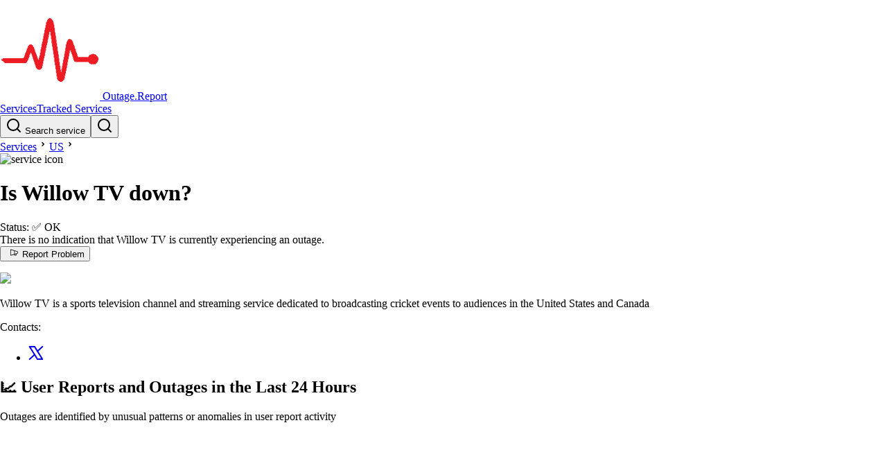

--- FILE ---
content_type: text/html
request_url: https://outage.report/us/willow-tv
body_size: 8843
content:
<!DOCTYPE html><!-- MARK: Layout --><html lang="en" data-astro-cid-sckkx6r4> <head><!-- Google tag (gtag.js) --><script async src="https://www.googletagmanager.com/gtag/js?id=G-ZRS1DC2854"></script><script>
      window.dataLayer = window.dataLayer || []
      function gtag() {
        dataLayer.push(arguments)
      }
      gtag('js', new Date())
      gtag('config', 'G-ZRS1DC2854')
    </script><meta charset="UTF-8"><meta name="viewport" content="width=device-width, initial-scale=1"><link rel="icon" type="image/svg+xml" href="/static/orep-favicon-144x144.png"><meta name="generator" content="Astro v5.14.1"><title>Willow TV down? Outage map, service status, incidents history</title><meta name="description" content="See if Willow TV is down or it's just you. Check current status and outage map. Post yours and see other's reports and complaints"><script async src="https://pagead2.googlesyndication.com/pagead/js/adsbygoogle.js?client=ca-pub-3420388759586523" crossorigin="anonymous"></script><link rel="stylesheet" href="/_astro/index.BSLfHu27.css">
<link rel="stylesheet" href="/_astro/index.D99YkiYw.css">
<style>._badge_1suyu_1{display:flex;align-items:center;gap:5px;font-size:.8rem;border-radius:13px;border:1px solid;padding:2px 8px;background-color:var(--bg-color);color:var(--text-color)}._wrapper_1jihg_1{display:grid;place-content:center;width:30px;height:30px;color:var(--color-gray-100);background-color:var(--strokeColor, var(--color-red-600));border-radius:9999px}._wrapper_1jihg_1 svg{width:1.25rem;height:1.25rem}._pulse_1jihg_16{animation:_pulse-red_1jihg_1 2s infinite}@keyframes _pulse-red_1jihg_1{0%{transform:scale(.95);box-shadow:0 0 #ff5252b3}70%{transform:scale(1);box-shadow:0 0 0 10px #ff525200}to{transform:scale(.95);box-shadow:0 0 #ff525200}}._border_1jihg_42{border-width:2px;border-color:var(--color-white)}
</style></head> <body data-astro-cid-sckkx6r4> <script>(function(){const ENV = {"BASE_URL":"https://outage.report","ROOT_DOMAIN":"outage.report","MAP_TILES_DOMAIN":"map-tiles2.outage.report","EVENT_API_ENDPOINT":"https://event-api.outage.report/event","ENTITY_TABLE_NAME":"prd-website-entities","BUS_NAME":"prd-event-hub-bus","STAGE":"prd"};

  window.ENV = ENV
})();</script> <div class="mb-6" data-astro-cid-sckkx6r4> <style>astro-island,astro-slot,astro-static-slot{display:contents}</style><script>(()=>{var l=(n,t)=>{let i=async()=>{await(await n())()},e=typeof t.value=="object"?t.value:void 0,s={timeout:e==null?void 0:e.timeout};"requestIdleCallback"in window?window.requestIdleCallback(i,s):setTimeout(i,s.timeout||200)};(self.Astro||(self.Astro={})).idle=l;window.dispatchEvent(new Event("astro:idle"));})();</script><script>(()=>{var A=Object.defineProperty;var g=(i,o,a)=>o in i?A(i,o,{enumerable:!0,configurable:!0,writable:!0,value:a}):i[o]=a;var d=(i,o,a)=>g(i,typeof o!="symbol"?o+"":o,a);{let i={0:t=>m(t),1:t=>a(t),2:t=>new RegExp(t),3:t=>new Date(t),4:t=>new Map(a(t)),5:t=>new Set(a(t)),6:t=>BigInt(t),7:t=>new URL(t),8:t=>new Uint8Array(t),9:t=>new Uint16Array(t),10:t=>new Uint32Array(t),11:t=>1/0*t},o=t=>{let[l,e]=t;return l in i?i[l](e):void 0},a=t=>t.map(o),m=t=>typeof t!="object"||t===null?t:Object.fromEntries(Object.entries(t).map(([l,e])=>[l,o(e)]));class y extends HTMLElement{constructor(){super(...arguments);d(this,"Component");d(this,"hydrator");d(this,"hydrate",async()=>{var b;if(!this.hydrator||!this.isConnected)return;let e=(b=this.parentElement)==null?void 0:b.closest("astro-island[ssr]");if(e){e.addEventListener("astro:hydrate",this.hydrate,{once:!0});return}let c=this.querySelectorAll("astro-slot"),n={},h=this.querySelectorAll("template[data-astro-template]");for(let r of h){let s=r.closest(this.tagName);s!=null&&s.isSameNode(this)&&(n[r.getAttribute("data-astro-template")||"default"]=r.innerHTML,r.remove())}for(let r of c){let s=r.closest(this.tagName);s!=null&&s.isSameNode(this)&&(n[r.getAttribute("name")||"default"]=r.innerHTML)}let p;try{p=this.hasAttribute("props")?m(JSON.parse(this.getAttribute("props"))):{}}catch(r){let s=this.getAttribute("component-url")||"<unknown>",v=this.getAttribute("component-export");throw v&&(s+=` (export ${v})`),console.error(`[hydrate] Error parsing props for component ${s}`,this.getAttribute("props"),r),r}let u;await this.hydrator(this)(this.Component,p,n,{client:this.getAttribute("client")}),this.removeAttribute("ssr"),this.dispatchEvent(new CustomEvent("astro:hydrate"))});d(this,"unmount",()=>{this.isConnected||this.dispatchEvent(new CustomEvent("astro:unmount"))})}disconnectedCallback(){document.removeEventListener("astro:after-swap",this.unmount),document.addEventListener("astro:after-swap",this.unmount,{once:!0})}connectedCallback(){if(!this.hasAttribute("await-children")||document.readyState==="interactive"||document.readyState==="complete")this.childrenConnectedCallback();else{let e=()=>{document.removeEventListener("DOMContentLoaded",e),c.disconnect(),this.childrenConnectedCallback()},c=new MutationObserver(()=>{var n;((n=this.lastChild)==null?void 0:n.nodeType)===Node.COMMENT_NODE&&this.lastChild.nodeValue==="astro:end"&&(this.lastChild.remove(),e())});c.observe(this,{childList:!0}),document.addEventListener("DOMContentLoaded",e)}}async childrenConnectedCallback(){let e=this.getAttribute("before-hydration-url");e&&await import(e),this.start()}async start(){let e=JSON.parse(this.getAttribute("opts")),c=this.getAttribute("client");if(Astro[c]===void 0){window.addEventListener(`astro:${c}`,()=>this.start(),{once:!0});return}try{await Astro[c](async()=>{let n=this.getAttribute("renderer-url"),[h,{default:p}]=await Promise.all([import(this.getAttribute("component-url")),n?import(n):()=>()=>{}]),u=this.getAttribute("component-export")||"default";if(!u.includes("."))this.Component=h[u];else{this.Component=h;for(let f of u.split("."))this.Component=this.Component[f]}return this.hydrator=p,this.hydrate},e,this)}catch(n){console.error(`[astro-island] Error hydrating ${this.getAttribute("component-url")}`,n)}}attributeChangedCallback(){this.hydrate()}}d(y,"observedAttributes",["props"]),customElements.get("astro-island")||customElements.define("astro-island",y)}})();</script><astro-island uid="Z1qRT6U" prefix="r24" component-url="/_astro/header.DWpQ2Ue6.js" component-export="default" renderer-url="/_astro/client.-tyJS2ds.js" props="{&quot;data-astro-cid-sckkx6r4&quot;:[0,true]}" ssr client="idle" opts="{&quot;name&quot;:&quot;Header&quot;,&quot;value&quot;:true}" await-children><link rel="preload" as="image" href="/static/orep-favicon-144x144.png"/><header class="flex items-center justify-between gap-4 border-b border-b-gray-300 px-[16px] py-[10px] md:px-[32px]"><a class="flex items-center gap-1 text-2xl font-bold" href="/"><img alt="logo image" src="/static/orep-favicon-144x144.png" class="h-8 w-8"/> <!-- -->Outage.Report</a><div class="flex items-center gap-5"><div><a class="block font-bold md:hidden" href="/services">Services</a><a class="hidden font-bold md:block" href="/services">Tracked Services</a></div><div><button class="hidden h-10 min-w-64 cursor-pointer items-center gap-2 rounded-md border border-gray-300 px-3 text-gray-600 sm:flex" aria-label="search"><svg xmlns="http://www.w3.org/2000/svg" width="24" height="24" viewBox="0 0 24 24" fill="none" stroke="currentColor" stroke-width="2" stroke-linecap="round" stroke-linejoin="round" class="h-[16px] w-[16px]"><circle cx="11" cy="11" r="8"></circle><line x1="21" y1="21" x2="16.65" y2="16.65"></line></svg> Search service</button><button class="block sm:hidden" aria-label="search"><svg xmlns="http://www.w3.org/2000/svg" width="24" height="24" viewBox="0 0 24 24" fill="none" stroke="currentColor" stroke-width="2" stroke-linecap="round" stroke-linejoin="round" class="size-7"><circle cx="11" cy="11" r="8"></circle><line x1="21" y1="21" x2="16.65" y2="16.65"></line></svg></button><span hidden="" style="position:fixed;top:1px;left:1px;width:1px;height:0;padding:0;margin:-1px;overflow:hidden;clip:rect(0, 0, 0, 0);white-space:nowrap;border-width:0;display:none"></span></div></div></header><!--astro:end--></astro-island> </div> <div class="mb-10" data-astro-cid-sckkx6r4>  <main> <div class="mx-auto px-4 sm:px-8 md:max-w-[750px] mb-6"> <div class="pb-3"> <!-- MARK:   Breadcrumbs --> <link rel="preload" as="image" href="https://outage.report/logo/logo-willow-tv-w6zs5l-16x16-48b08a74535cac17ef4971cae58f3190.avif"/><div class="flex items-center"><a href="/services">Services</a><svg xmlns="http://www.w3.org/2000/svg" viewBox="0 0 24 24" height="18" width="18"><path d="M12.1717 12.0005L9.34326 9.17203L10.7575 7.75781L15.0001 12.0005L10.7575 16.2431L9.34326 14.8289L12.1717 12.0005Z"></path></svg><a href="/us">US</a><svg xmlns="http://www.w3.org/2000/svg" viewBox="0 0 24 24" height="18" width="18"><path d="M12.1717 12.0005L9.34326 9.17203L10.7575 7.75781L15.0001 12.0005L10.7575 16.2431L9.34326 14.8289L12.1717 12.0005Z"></path></svg><div class="flex items-center text-lg"><img alt="service icon" class="mr-[3px] inline h-[18px] w-[18px] rounded-full border border-gray-300" src="https://outage.report/logo/logo-willow-tv-w6zs5l-16x16-48b08a74535cac17ef4971cae58f3190.avif"/><h1 class="inline font-bold">Is Willow TV down?</h1></div></div> </div> <div class="flex-1"> <!-- MARK:   Status --> <div> <astro-island uid="IWLOP" prefix="r15" component-url="/_astro/status-panel.ni3nk03_.js" component-export="StatusPanel" renderer-url="/_astro/client.-tyJS2ds.js" props="{&quot;status&quot;:[0,&quot;ok&quot;],&quot;service&quot;:[0,{&quot;id&quot;:[0,&quot;willow-tv|us&quot;],&quot;title&quot;:[0,&quot;Willow TV&quot;],&quot;logo&quot;:[0,{&quot;key&quot;:[0,&quot;logo/logo-willow-tv-w6zs5l-250x236-e81b6eaa32c53928b272bd8a0f99846e.avif&quot;],&quot;sourceBucketName&quot;:[0,&quot;prd-admin-s3-logobucketeb73fe35-epgnl5j4tj56&quot;],&quot;filename&quot;:[0,&quot;logo-willow-tv-w6zs5l-250x236-e81b6eaa32c53928b272bd8a0f99846e.avif&quot;],&quot;format&quot;:[0,&quot;avif&quot;],&quot;width&quot;:[0,250],&quot;height&quot;:[0,236]}]}]}" ssr client="idle" opts="{&quot;name&quot;:&quot;StatusPanel&quot;,&quot;value&quot;:true}" await-children><link rel="preload" as="image" href="https://outage.report/logo/logo-willow-tv-w6zs5l-250x236-e81b6eaa32c53928b272bd8a0f99846e.avif"/><div class="-mx-3 mb-6 flex gap-2 rounded-sm border bg-gray-50 shadow-sm md:gap-2 border-green-400 shadow-green-300"><div class="flex w-full"><div class="font-chakra flex-1 px-2 py-2 leading-tight sm:py-6 sm:pl-6"><div data-nosnippet="" class="mb-2"><span class="">Status:</span> <!-- -->✅ <span class="font-bold">OK</span></div><div data-nosnippet="" class="mb-4"><div class="text-green-950">There is no indication that Willow TV is currently experiencing an outage.</div></div><div><div class="font-chakra flex flex-col gap-2 sm:flex-row sm:items-center sm:gap-4"><button class="shadow-button-shadow flex cursor-pointer items-center justify-center gap-2 rounded-sm border border-black px-6 py-2 font-semibold transition-all active:translate-x-[2px] active:translate-y-[2px] active:shadow-none disabled:border-gray-200 disabled:bg-gray-50 disabled:text-gray-500 disabled:shadow-none dark:disabled:border-gray-700 dark:disabled:bg-gray-800/20 bg-gray-200 text-black"><svg xmlns="http://www.w3.org/2000/svg" width="24" height="1em" fill="currentColor" viewBox="0 0 256 256"><path d="M228.54,86.66l-176.06-54A16,16,0,0,0,32,48V192a16,16,0,0,0,16,16,16,16,0,0,0,4.52-.65L136,181.73V192a16,16,0,0,0,16,16h32a16,16,0,0,0,16-16v-29.9l28.54-8.75A16.09,16.09,0,0,0,240,138V102A16.09,16.09,0,0,0,228.54,86.66ZM136,165,48,192V48l88,27Zm48,27H152V176.82L184,167Zm40-54-.11,0L152,160.08V79.92l71.89,22,.11,0v36Z"></path></svg>Report Problem</button><p></p></div></div></div><div class="hidden self-center px-10 sm:block"><img class="max-w-[100px]" src="https://outage.report/logo/logo-willow-tv-w6zs5l-250x236-e81b6eaa32c53928b272bd8a0f99846e.avif"/></div></div></div><!--astro:end--></astro-island> <!-- <LastIncidentText
            ongoingIncident={ongoingIncident}
            latestIncident={latestIncident}
            serviceId={service.id}
          /> --> </div> <!-- MARK:   Desc --> <p class="text-sm italic text-gray-500 mb-2"> Willow TV is a sports television channel and streaming service dedicated to broadcasting cricket events to audiences in the United States and Canada </p> <!-- MARK:   StatusPage -->  <!-- MARK:   Contacts --> <div class="mr-4 flex items-center gap-2 text-sm"> <span class="">Contacts: </span> <ul class="flex list-none"><li class="px-1"><a href="https://x.com/willowtv" class="text-inherit" title="@willowtv" target="_blank" rel="noreferrer"><svg xmlns="http://www.w3.org/2000/svg" width="24" height="24" viewBox="0 0 24 24" fill="none" stroke="currentColor" stroke-width="2" stroke-linecap="round" stroke-linejoin="round" class="h-[18px] w-[18px]"><polygon class="st0" points="21.3,21.1 9.9,2.9 2.7,2.9 14.1,21.1 "></polygon><line class="st0" x1="2.7" y1="21.1" x2="9.9" y2="14.5"></line><line class="st0" x1="14.1" y1="9.5" x2="21.3" y2="2.9"></line></svg></a></li></ul> </div> </div> </div> <div class="mx-auto px-4 sm:px-8 md:max-w-[750px]"> <div class="flex flex-col md:flex-row md:gap-8 mb-10"> <script>(()=>{var e=async t=>{await(await t())()};(self.Astro||(self.Astro={})).only=e;window.dispatchEvent(new Event("astro:only"));})();</script><script>(()=>{var a=(s,i,o)=>{let r=async()=>{await(await s())()},t=typeof i.value=="object"?i.value:void 0,c={rootMargin:t==null?void 0:t.rootMargin},n=new IntersectionObserver(e=>{for(let l of e)if(l.isIntersecting){n.disconnect(),r();break}},c);for(let e of o.children)n.observe(e)};(self.Astro||(self.Astro={})).visible=a;window.dispatchEvent(new Event("astro:visible"));})();</script><history-wrapper class="border border-white">   <astro-island uid="2rcntw" prefix="r17" component-url="/_astro/date-warning.Bf_BW1hb.js" component-export="default" renderer-url="/_astro/client.-tyJS2ds.js" props="{}" ssr client="idle" opts="{&quot;name&quot;:&quot;DateWarning&quot;,&quot;value&quot;:true}"></astro-island> <div class="relative isolate flex-1"> <!-- MARK:   Chart --> <!-- Header as separate island b/c Chart itself needs to be client only --> <astro-island uid="1N3UcB" prefix="r18" component-url="/_astro/chart-header-island.BYbxsmyC.js" component-export="default" renderer-url="/_astro/client.-tyJS2ds.js" props="{}" ssr client="idle" opts="{&quot;name&quot;:&quot;ChartHeaderIsland&quot;,&quot;value&quot;:true}" await-children><div class="text-lg leading-tight font-semibold"><h2>📈 User Reports and Outages <!-- -->in the Last 24 Hours</h2></div><div class="text-sm text-gray-500">Outages are identified by unusual patterns or anomalies in user report activity</div><!--astro:end--></astro-island> <astro-island uid="1WizcE" component-url="/_astro/chart-island.B43NS9wr.js" component-export="default" renderer-url="/_astro/client.-tyJS2ds.js" props="{&quot;chartdataInit&quot;:[0,{&quot;serviceId&quot;:[0,&quot;willow-tv|us&quot;],&quot;threshold&quot;:[0,4],&quot;timeseries&quot;:[1,[[0,{&quot;count&quot;:[0,1],&quot;ts&quot;:[0,1767621600000]}]]],&quot;timestamp&quot;:[0,1767622259000]}],&quot;incidentsInit&quot;:[1,[]],&quot;serviceId&quot;:[0,&quot;willow-tv|us&quot;],&quot;logo&quot;:[0,{&quot;src&quot;:[0,&quot;https://outage.report/logo/logo-willow-tv-w6zs5l-250x236-e81b6eaa32c53928b272bd8a0f99846e.avif&quot;],&quot;width&quot;:[0,250],&quot;height&quot;:[0,236]}],&quot;height&quot;:[0,230]}" ssr client="only" opts="{&quot;name&quot;:&quot;ChartIsland&quot;,&quot;value&quot;:&quot;react&quot;}" await-children><div style="height:230px"></div><template data-astro-template="fallback"><div style="height:230px"></div></template><!--astro:end--></astro-island> <!-- MARK:   Map --> <div class="mb-4"> <astro-island uid="OeMv5" prefix="r26" component-url="/_astro/map-island.CoTJoNGd.js" component-export="default" renderer-url="/_astro/client.-tyJS2ds.js" props="{&quot;service&quot;:[0,{&quot;id&quot;:[0,&quot;willow-tv|us&quot;],&quot;title&quot;:[0,&quot;Willow TV&quot;]}],&quot;mapTilesDomain&quot;:[0,&quot;map-tiles2.outage.report&quot;],&quot;mapHeight&quot;:[0,290]}" ssr client="visible" opts="{&quot;name&quot;:&quot;MapIsland&quot;,&quot;value&quot;:true}" await-children><h2 class="text-lg font-semibold">🌐 <!-- -->Willow TV<!-- --> Outage Map</h2><div class="mb-1 text-sm text-gray-500">The map is generated based on the locations of users who submitted reports on the site</div><figure><div class="_overlay_1tg0z_1"><div style="position:relative;width:100%;height:290px"></div></div><figcaption class="text-right text-sm font-thin italic">Willow TV<!-- --> outage map · <!-- -->2026-01-20</figcaption></figure><template data-astro-template="fallback"><div style="height:290px"></div></template><!--astro:end--></astro-island> </div> <!-- MARK:   Incidents --> <div class="mb-2 text-sm"> <astro-island uid="E17j6" prefix="r19" component-url="/_astro/day-incidents-island.DKy9o8eX.js" component-export="default" renderer-url="/_astro/client.-tyJS2ds.js" props="{&quot;service&quot;:[0,{&quot;id&quot;:[0,&quot;willow-tv|us&quot;],&quot;title&quot;:[0,&quot;Willow TV&quot;],&quot;countryCode&quot;:[0,&quot;us&quot;]}],&quot;incidentsInit&quot;:[1,[]]}" ssr client="visible" opts="{&quot;name&quot;:&quot;DayIncidentsIsland&quot;,&quot;value&quot;:true}" await-children><div>There have been no reported outages for Willow TV in the last 24 hours.</div><!--astro:end--></astro-island> </div> <!-- MARK:   Summary --> <div class="mb-2 text-sm"> <astro-island uid="1ux3BP" prefix="r20" component-url="/_astro/summary-island.BXDX4LSD.js" component-export="default" renderer-url="/_astro/client.-tyJS2ds.js" props="{&quot;summariesInit&quot;:[0],&quot;service&quot;:[0,{&quot;id&quot;:[0,&quot;willow-tv|us&quot;],&quot;countryCode&quot;:[0,&quot;us&quot;]}]}" ssr client="visible" opts="{&quot;name&quot;:&quot;SummaryIsland&quot;,&quot;value&quot;:true}" await-children><div></div><!--astro:end--></astro-island> </div> </div>  </history-wrapper> <script type="module" src="/_astro/HistoryWrapper.astro_astro_type_script_index_0_lang.BchjMWKU.js"></script> <div class="relative"> <!-- MARK:   Calendar --> <div class="hidden md:sticky md:top-8 md:block"> <astro-island uid="hgXMG" prefix="r21" component-url="/_astro/calendar-island.tzkHXoEy.js" component-export="default" renderer-url="/_astro/client.-tyJS2ds.js" props="{&quot;calendarMonths&quot;:[1,[[0,{&quot;month&quot;:[0,&quot;2026-01-01&quot;],&quot;days&quot;:[1,[[0,{&quot;date&quot;:[0,&quot;2026-01-05&quot;],&quot;month&quot;:[0,&quot;2026-01-01&quot;],&quot;total&quot;:[0,1],&quot;incidentCount&quot;:[0,0],&quot;secondsInIncidents&quot;:[0,0],&quot;tz&quot;:[0,&quot;UTC&quot;]}]]]}],[0,{&quot;month&quot;:[0,&quot;2025-12-01&quot;],&quot;days&quot;:[1,[[0,{&quot;date&quot;:[0,&quot;2025-12-21&quot;],&quot;month&quot;:[0,&quot;2025-12-01&quot;],&quot;total&quot;:[0,2],&quot;incidentCount&quot;:[0,0],&quot;secondsInIncidents&quot;:[0,0],&quot;tz&quot;:[0,&quot;UTC&quot;]}],[0,{&quot;date&quot;:[0,&quot;2025-12-19&quot;],&quot;month&quot;:[0,&quot;2025-12-01&quot;],&quot;total&quot;:[0,2],&quot;incidentCount&quot;:[0,0],&quot;secondsInIncidents&quot;:[0,0],&quot;tz&quot;:[0,&quot;UTC&quot;]}],[0,{&quot;date&quot;:[0,&quot;2025-12-18&quot;],&quot;month&quot;:[0,&quot;2025-12-01&quot;],&quot;total&quot;:[0,3],&quot;incidentCount&quot;:[0,0],&quot;secondsInIncidents&quot;:[0,0],&quot;tz&quot;:[0,&quot;UTC&quot;]}],[0,{&quot;date&quot;:[0,&quot;2025-12-17&quot;],&quot;month&quot;:[0,&quot;2025-12-01&quot;],&quot;total&quot;:[0,4],&quot;incidentCount&quot;:[0,0],&quot;secondsInIncidents&quot;:[0,0],&quot;tz&quot;:[0,&quot;UTC&quot;]}],[0,{&quot;date&quot;:[0,&quot;2025-12-16&quot;],&quot;month&quot;:[0,&quot;2025-12-01&quot;],&quot;total&quot;:[0,1],&quot;incidentCount&quot;:[0,0],&quot;secondsInIncidents&quot;:[0,0],&quot;tz&quot;:[0,&quot;UTC&quot;]}],[0,{&quot;date&quot;:[0,&quot;2025-12-14&quot;],&quot;month&quot;:[0,&quot;2025-12-01&quot;],&quot;total&quot;:[0,27],&quot;incidentCount&quot;:[0,1],&quot;secondsInIncidents&quot;:[0,2187],&quot;tz&quot;:[0,&quot;UTC&quot;]}],[0,{&quot;date&quot;:[0,&quot;2025-12-09&quot;],&quot;month&quot;:[0,&quot;2025-12-01&quot;],&quot;total&quot;:[0,1],&quot;incidentCount&quot;:[0,0],&quot;secondsInIncidents&quot;:[0,0],&quot;tz&quot;:[0,&quot;UTC&quot;]}],[0,{&quot;date&quot;:[0,&quot;2025-12-06&quot;],&quot;month&quot;:[0,&quot;2025-12-01&quot;],&quot;total&quot;:[0,23],&quot;incidentCount&quot;:[0,1],&quot;secondsInIncidents&quot;:[0,1267],&quot;tz&quot;:[0,&quot;UTC&quot;]}]]]}],[0,{&quot;month&quot;:[0,&quot;2025-11-01&quot;],&quot;days&quot;:[1,[[0,{&quot;date&quot;:[0,&quot;2025-11-25&quot;],&quot;month&quot;:[0,&quot;2025-11-01&quot;],&quot;total&quot;:[0,1],&quot;incidentCount&quot;:[0,0],&quot;secondsInIncidents&quot;:[0,0],&quot;tz&quot;:[0,&quot;UTC&quot;]}],[0,{&quot;date&quot;:[0,&quot;2025-11-21&quot;],&quot;month&quot;:[0,&quot;2025-11-01&quot;],&quot;total&quot;:[0,2],&quot;incidentCount&quot;:[0,0],&quot;secondsInIncidents&quot;:[0,0],&quot;tz&quot;:[0,&quot;UTC&quot;]}],[0,{&quot;date&quot;:[0,&quot;2025-11-16&quot;],&quot;month&quot;:[0,&quot;2025-11-01&quot;],&quot;total&quot;:[0,1],&quot;incidentCount&quot;:[0,0],&quot;secondsInIncidents&quot;:[0,0],&quot;tz&quot;:[0,&quot;UTC&quot;]}]]]}],[0,{&quot;month&quot;:[0,&quot;2025-10-01&quot;],&quot;days&quot;:[1,[[0,{&quot;date&quot;:[0,&quot;2025-10-23&quot;],&quot;month&quot;:[0,&quot;2025-10-01&quot;],&quot;total&quot;:[0,2],&quot;incidentCount&quot;:[0,0],&quot;secondsInIncidents&quot;:[0,0],&quot;tz&quot;:[0,&quot;UTC&quot;]}]]]}]]]}" ssr client="visible" opts="{&quot;name&quot;:&quot;CalendarIsland&quot;,&quot;value&quot;:true}" await-children><div class="flex flex-col items-center gap-2"><header class="font-thin uppercase">Jan</header><div class="grid-cols-calDays grid gap-1 p-1" style="grid-template-columns:repeat(7, 17px)"><div></div><div></div><div></div><button class="h-[17px] w-[17px] cursor-pointer rounded-sm border border-yellow-700 bg-white"><div class="sr-only">2026-01-01</div></button><button class="h-[17px] w-[17px] cursor-pointer rounded-sm border border-yellow-700 bg-white"><div class="sr-only">2026-01-02</div></button><button class="h-[17px] w-[17px] cursor-pointer rounded-sm border border-yellow-700 bg-white"><div class="sr-only">2026-01-03</div></button><button class="h-[17px] w-[17px] cursor-pointer rounded-sm border border-yellow-700 bg-white"><div class="sr-only">2026-01-04</div></button><button class="h-[17px] w-[17px] cursor-pointer rounded-sm border border-yellow-700 bg-amber-50"><div class="sr-only">2026-01-05</div></button><button class="h-[17px] w-[17px] cursor-pointer rounded-sm border border-yellow-700 bg-white"><div class="sr-only">2026-01-06</div></button><button class="h-[17px] w-[17px] cursor-pointer rounded-sm border border-yellow-700 bg-white"><div class="sr-only">2026-01-07</div></button><button class="h-[17px] w-[17px] cursor-pointer rounded-sm border border-yellow-700 bg-white"><div class="sr-only">2026-01-08</div></button><button class="h-[17px] w-[17px] cursor-pointer rounded-sm border border-yellow-700 bg-white"><div class="sr-only">2026-01-09</div></button><button class="h-[17px] w-[17px] cursor-pointer rounded-sm border border-yellow-700 bg-white"><div class="sr-only">2026-01-10</div></button><button class="h-[17px] w-[17px] cursor-pointer rounded-sm border border-yellow-700 bg-white"><div class="sr-only">2026-01-11</div></button><button class="h-[17px] w-[17px] cursor-pointer rounded-sm border border-yellow-700 bg-white"><div class="sr-only">2026-01-12</div></button><button class="h-[17px] w-[17px] cursor-pointer rounded-sm border border-yellow-700 bg-white"><div class="sr-only">2026-01-13</div></button><button class="h-[17px] w-[17px] cursor-pointer rounded-sm border border-yellow-700 bg-white"><div class="sr-only">2026-01-14</div></button><button class="h-[17px] w-[17px] cursor-pointer rounded-sm border border-yellow-700 bg-white"><div class="sr-only">2026-01-15</div></button><button class="h-[17px] w-[17px] cursor-pointer rounded-sm border border-yellow-700 bg-white"><div class="sr-only">2026-01-16</div></button><button class="h-[17px] w-[17px] cursor-pointer rounded-sm border border-yellow-700 bg-white"><div class="sr-only">2026-01-17</div></button><button class="h-[17px] w-[17px] cursor-pointer rounded-sm border border-yellow-700 bg-white"><div class="sr-only">2026-01-18</div></button><button class="h-[17px] w-[17px] cursor-pointer rounded-sm border border-yellow-700 bg-white"><div class="sr-only">2026-01-19</div></button><button class="h-[17px] w-[17px] cursor-pointer rounded-sm border border-yellow-700 bg-white"><div class="sr-only">2026-01-20</div></button></div></div><div class="flex flex-col items-center gap-2"><header class="font-thin uppercase">Dec</header><div class="grid-cols-calDays grid gap-1 p-1" style="grid-template-columns:repeat(7, 17px)"><button class="h-[17px] w-[17px] cursor-pointer rounded-sm border border-yellow-700 bg-white"><div class="sr-only">2025-12-01</div></button><button class="h-[17px] w-[17px] cursor-pointer rounded-sm border border-yellow-700 bg-white"><div class="sr-only">2025-12-02</div></button><button class="h-[17px] w-[17px] cursor-pointer rounded-sm border border-yellow-700 bg-white"><div class="sr-only">2025-12-03</div></button><button class="h-[17px] w-[17px] cursor-pointer rounded-sm border border-yellow-700 bg-white"><div class="sr-only">2025-12-04</div></button><button class="h-[17px] w-[17px] cursor-pointer rounded-sm border border-yellow-700 bg-white"><div class="sr-only">2025-12-05</div></button><button class="h-[17px] w-[17px] cursor-pointer rounded-sm border border-yellow-700 bg-red-500"><div class="sr-only">2025-12-06</div></button><button class="h-[17px] w-[17px] cursor-pointer rounded-sm border border-yellow-700 bg-white"><div class="sr-only">2025-12-07</div></button><button class="h-[17px] w-[17px] cursor-pointer rounded-sm border border-yellow-700 bg-white"><div class="sr-only">2025-12-08</div></button><button class="h-[17px] w-[17px] cursor-pointer rounded-sm border border-yellow-700 bg-amber-50"><div class="sr-only">2025-12-09</div></button><button class="h-[17px] w-[17px] cursor-pointer rounded-sm border border-yellow-700 bg-white"><div class="sr-only">2025-12-10</div></button><button class="h-[17px] w-[17px] cursor-pointer rounded-sm border border-yellow-700 bg-white"><div class="sr-only">2025-12-11</div></button><button class="h-[17px] w-[17px] cursor-pointer rounded-sm border border-yellow-700 bg-white"><div class="sr-only">2025-12-12</div></button><button class="h-[17px] w-[17px] cursor-pointer rounded-sm border border-yellow-700 bg-white"><div class="sr-only">2025-12-13</div></button><button class="h-[17px] w-[17px] cursor-pointer rounded-sm border border-yellow-700 bg-red-600"><div class="sr-only">2025-12-14</div></button><button class="h-[17px] w-[17px] cursor-pointer rounded-sm border border-yellow-700 bg-white"><div class="sr-only">2025-12-15</div></button><button class="h-[17px] w-[17px] cursor-pointer rounded-sm border border-yellow-700 bg-amber-50"><div class="sr-only">2025-12-16</div></button><button class="h-[17px] w-[17px] cursor-pointer rounded-sm border border-yellow-700 bg-amber-50"><div class="sr-only">2025-12-17</div></button><button class="h-[17px] w-[17px] cursor-pointer rounded-sm border border-yellow-700 bg-amber-50"><div class="sr-only">2025-12-18</div></button><button class="h-[17px] w-[17px] cursor-pointer rounded-sm border border-yellow-700 bg-amber-50"><div class="sr-only">2025-12-19</div></button><button class="h-[17px] w-[17px] cursor-pointer rounded-sm border border-yellow-700 bg-white"><div class="sr-only">2025-12-20</div></button><button class="h-[17px] w-[17px] cursor-pointer rounded-sm border border-yellow-700 bg-amber-50"><div class="sr-only">2025-12-21</div></button><button class="h-[17px] w-[17px] cursor-pointer rounded-sm border border-yellow-700 bg-white"><div class="sr-only">2025-12-22</div></button><button class="h-[17px] w-[17px] cursor-pointer rounded-sm border border-yellow-700 bg-white"><div class="sr-only">2025-12-23</div></button><button class="h-[17px] w-[17px] cursor-pointer rounded-sm border border-yellow-700 bg-white"><div class="sr-only">2025-12-24</div></button><button class="h-[17px] w-[17px] cursor-pointer rounded-sm border border-yellow-700 bg-white"><div class="sr-only">2025-12-25</div></button><button class="h-[17px] w-[17px] cursor-pointer rounded-sm border border-yellow-700 bg-white"><div class="sr-only">2025-12-26</div></button><button class="h-[17px] w-[17px] cursor-pointer rounded-sm border border-yellow-700 bg-white"><div class="sr-only">2025-12-27</div></button><button class="h-[17px] w-[17px] cursor-pointer rounded-sm border border-yellow-700 bg-white"><div class="sr-only">2025-12-28</div></button><button class="h-[17px] w-[17px] cursor-pointer rounded-sm border border-yellow-700 bg-white"><div class="sr-only">2025-12-29</div></button><button class="h-[17px] w-[17px] cursor-pointer rounded-sm border border-yellow-700 bg-white"><div class="sr-only">2025-12-30</div></button><button class="h-[17px] w-[17px] cursor-pointer rounded-sm border border-yellow-700 bg-white"><div class="sr-only">2025-12-31</div></button></div></div><div class="flex flex-col items-center gap-2"><header class="font-thin uppercase">Nov</header><div class="grid-cols-calDays grid gap-1 p-1" style="grid-template-columns:repeat(7, 17px)"><div></div><div></div><div></div><div></div><div></div><button class="h-[17px] w-[17px] cursor-pointer rounded-sm border border-yellow-700 bg-white"><div class="sr-only">2025-11-01</div></button><button class="h-[17px] w-[17px] cursor-pointer rounded-sm border border-yellow-700 bg-white"><div class="sr-only">2025-11-02</div></button><button class="h-[17px] w-[17px] cursor-pointer rounded-sm border border-yellow-700 bg-white"><div class="sr-only">2025-11-03</div></button><button class="h-[17px] w-[17px] cursor-pointer rounded-sm border border-yellow-700 bg-white"><div class="sr-only">2025-11-04</div></button><button class="h-[17px] w-[17px] cursor-pointer rounded-sm border border-yellow-700 bg-white"><div class="sr-only">2025-11-05</div></button><button class="h-[17px] w-[17px] cursor-pointer rounded-sm border border-yellow-700 bg-white"><div class="sr-only">2025-11-06</div></button><button class="h-[17px] w-[17px] cursor-pointer rounded-sm border border-yellow-700 bg-white"><div class="sr-only">2025-11-07</div></button><button class="h-[17px] w-[17px] cursor-pointer rounded-sm border border-yellow-700 bg-white"><div class="sr-only">2025-11-08</div></button><button class="h-[17px] w-[17px] cursor-pointer rounded-sm border border-yellow-700 bg-white"><div class="sr-only">2025-11-09</div></button><button class="h-[17px] w-[17px] cursor-pointer rounded-sm border border-yellow-700 bg-white"><div class="sr-only">2025-11-10</div></button><button class="h-[17px] w-[17px] cursor-pointer rounded-sm border border-yellow-700 bg-white"><div class="sr-only">2025-11-11</div></button><button class="h-[17px] w-[17px] cursor-pointer rounded-sm border border-yellow-700 bg-white"><div class="sr-only">2025-11-12</div></button><button class="h-[17px] w-[17px] cursor-pointer rounded-sm border border-yellow-700 bg-white"><div class="sr-only">2025-11-13</div></button><button class="h-[17px] w-[17px] cursor-pointer rounded-sm border border-yellow-700 bg-white"><div class="sr-only">2025-11-14</div></button><button class="h-[17px] w-[17px] cursor-pointer rounded-sm border border-yellow-700 bg-white"><div class="sr-only">2025-11-15</div></button><button class="h-[17px] w-[17px] cursor-pointer rounded-sm border border-yellow-700 bg-amber-50"><div class="sr-only">2025-11-16</div></button><button class="h-[17px] w-[17px] cursor-pointer rounded-sm border border-yellow-700 bg-white"><div class="sr-only">2025-11-17</div></button><button class="h-[17px] w-[17px] cursor-pointer rounded-sm border border-yellow-700 bg-white"><div class="sr-only">2025-11-18</div></button><button class="h-[17px] w-[17px] cursor-pointer rounded-sm border border-yellow-700 bg-white"><div class="sr-only">2025-11-19</div></button><button class="h-[17px] w-[17px] cursor-pointer rounded-sm border border-yellow-700 bg-white"><div class="sr-only">2025-11-20</div></button><button class="h-[17px] w-[17px] cursor-pointer rounded-sm border border-yellow-700 bg-amber-50"><div class="sr-only">2025-11-21</div></button><button class="h-[17px] w-[17px] cursor-pointer rounded-sm border border-yellow-700 bg-white"><div class="sr-only">2025-11-22</div></button><button class="h-[17px] w-[17px] cursor-pointer rounded-sm border border-yellow-700 bg-white"><div class="sr-only">2025-11-23</div></button><button class="h-[17px] w-[17px] cursor-pointer rounded-sm border border-yellow-700 bg-white"><div class="sr-only">2025-11-24</div></button><button class="h-[17px] w-[17px] cursor-pointer rounded-sm border border-yellow-700 bg-amber-50"><div class="sr-only">2025-11-25</div></button><button class="h-[17px] w-[17px] cursor-pointer rounded-sm border border-yellow-700 bg-white"><div class="sr-only">2025-11-26</div></button><button class="h-[17px] w-[17px] cursor-pointer rounded-sm border border-yellow-700 bg-white"><div class="sr-only">2025-11-27</div></button><button class="h-[17px] w-[17px] cursor-pointer rounded-sm border border-yellow-700 bg-white"><div class="sr-only">2025-11-28</div></button><button class="h-[17px] w-[17px] cursor-pointer rounded-sm border border-yellow-700 bg-white"><div class="sr-only">2025-11-29</div></button><button class="h-[17px] w-[17px] cursor-pointer rounded-sm border border-yellow-700 bg-white"><div class="sr-only">2025-11-30</div></button></div></div><div class="flex flex-col items-center gap-2"><header class="font-thin uppercase">Oct</header><div class="grid-cols-calDays grid gap-1 p-1" style="grid-template-columns:repeat(7, 17px)"><div></div><div></div><button class="h-[17px] w-[17px] cursor-pointer rounded-sm border border-yellow-700 bg-white"><div class="sr-only">2025-10-01</div></button><button class="h-[17px] w-[17px] cursor-pointer rounded-sm border border-yellow-700 bg-white"><div class="sr-only">2025-10-02</div></button><button class="h-[17px] w-[17px] cursor-pointer rounded-sm border border-yellow-700 bg-white"><div class="sr-only">2025-10-03</div></button><button class="h-[17px] w-[17px] cursor-pointer rounded-sm border border-yellow-700 bg-white"><div class="sr-only">2025-10-04</div></button><button class="h-[17px] w-[17px] cursor-pointer rounded-sm border border-yellow-700 bg-white"><div class="sr-only">2025-10-05</div></button><button class="h-[17px] w-[17px] cursor-pointer rounded-sm border border-yellow-700 bg-white"><div class="sr-only">2025-10-06</div></button><button class="h-[17px] w-[17px] cursor-pointer rounded-sm border border-yellow-700 bg-white"><div class="sr-only">2025-10-07</div></button><button class="h-[17px] w-[17px] cursor-pointer rounded-sm border border-yellow-700 bg-white"><div class="sr-only">2025-10-08</div></button><button class="h-[17px] w-[17px] cursor-pointer rounded-sm border border-yellow-700 bg-white"><div class="sr-only">2025-10-09</div></button><button class="h-[17px] w-[17px] cursor-pointer rounded-sm border border-yellow-700 bg-white"><div class="sr-only">2025-10-10</div></button><button class="h-[17px] w-[17px] cursor-pointer rounded-sm border border-yellow-700 bg-white"><div class="sr-only">2025-10-11</div></button><button class="h-[17px] w-[17px] cursor-pointer rounded-sm border border-yellow-700 bg-white"><div class="sr-only">2025-10-12</div></button><button class="h-[17px] w-[17px] cursor-pointer rounded-sm border border-yellow-700 bg-white"><div class="sr-only">2025-10-13</div></button><button class="h-[17px] w-[17px] cursor-pointer rounded-sm border border-yellow-700 bg-white"><div class="sr-only">2025-10-14</div></button><button class="h-[17px] w-[17px] cursor-pointer rounded-sm border border-yellow-700 bg-white"><div class="sr-only">2025-10-15</div></button><button class="h-[17px] w-[17px] cursor-pointer rounded-sm border border-yellow-700 bg-white"><div class="sr-only">2025-10-16</div></button><button class="h-[17px] w-[17px] cursor-pointer rounded-sm border border-yellow-700 bg-white"><div class="sr-only">2025-10-17</div></button><button class="h-[17px] w-[17px] cursor-pointer rounded-sm border border-yellow-700 bg-white"><div class="sr-only">2025-10-18</div></button><button class="h-[17px] w-[17px] cursor-pointer rounded-sm border border-yellow-700 bg-white"><div class="sr-only">2025-10-19</div></button><button class="h-[17px] w-[17px] cursor-pointer rounded-sm border border-yellow-700 bg-white"><div class="sr-only">2025-10-20</div></button><button class="h-[17px] w-[17px] cursor-pointer rounded-sm border border-yellow-700 bg-white"><div class="sr-only">2025-10-21</div></button><button class="h-[17px] w-[17px] cursor-pointer rounded-sm border border-yellow-700 bg-white"><div class="sr-only">2025-10-22</div></button><button class="h-[17px] w-[17px] cursor-pointer rounded-sm border border-yellow-700 bg-amber-50"><div class="sr-only">2025-10-23</div></button><button class="h-[17px] w-[17px] cursor-pointer rounded-sm border border-yellow-700 bg-white"><div class="sr-only">2025-10-24</div></button><button class="h-[17px] w-[17px] cursor-pointer rounded-sm border border-yellow-700 bg-white"><div class="sr-only">2025-10-25</div></button><button class="h-[17px] w-[17px] cursor-pointer rounded-sm border border-yellow-700 bg-white"><div class="sr-only">2025-10-26</div></button><button class="h-[17px] w-[17px] cursor-pointer rounded-sm border border-yellow-700 bg-white"><div class="sr-only">2025-10-27</div></button><button class="h-[17px] w-[17px] cursor-pointer rounded-sm border border-yellow-700 bg-white"><div class="sr-only">2025-10-28</div></button><button class="h-[17px] w-[17px] cursor-pointer rounded-sm border border-yellow-700 bg-white"><div class="sr-only">2025-10-29</div></button><button class="h-[17px] w-[17px] cursor-pointer rounded-sm border border-yellow-700 bg-white"><div class="sr-only">2025-10-30</div></button><button class="h-[17px] w-[17px] cursor-pointer rounded-sm border border-yellow-700 bg-white"><div class="sr-only">2025-10-31</div></button></div></div><!--astro:end--></astro-island> </div> </div> </div> <!-- MARK:   !!! Reports
      <div class="text-lg font-bold">Reports:</div>
      <ReportsIsland reports={reports} />

      MARK:   !!! Past Incidents
      <div class="text-lg font-bold">Past Incidents:</div>
      <PastIncidentsIsland incidents={pastIncidents} /> --> <!-- MARK:   Tweets --> <div> <h2 class="text-lg font-semibold">🔎 Social Media Monitoring</h2> <div class="mb-6 text-sm text-gray-500">
We monitor social media to detect signals that indicate issues with services
</div> <astro-island uid="Z1NCurG" prefix="r22" component-url="/_astro/tweets.BzdWn3TP.js" component-export="TweetsIsland" renderer-url="/_astro/client.-tyJS2ds.js" props="{&quot;serviceId&quot;:[0,&quot;willow-tv|us&quot;],&quot;tweetsInit&quot;:[1,[[0,{&quot;id&quot;:[0,&quot;1898734911030239739&quot;],&quot;text&quot;:[0,&quot;And @willowtv is down again, what an absolute sh*t service. As soon as more people start watching , it goes down.&quot;],&quot;user&quot;:[0,{&quot;username&quot;:[0,&quot;UpadhayayAbhi&quot;],&quot;displayname&quot;:[0,&quot;Abhi&quot;],&quot;profileImageUrl&quot;:[0,&quot;https://pbs.twimg.com/profile_images/756237251605037056/lfYY322T_normal.jpg&quot;],&quot;url&quot;:[0,&quot;https://x.com/UpadhayayAbhi&quot;]}],&quot;created&quot;:[0,1741528654000],&quot;serviceId&quot;:[0,&quot;willow-tv|us&quot;]}],[0,{&quot;id&quot;:[0,&quot;1893695627671859524&quot;],&quot;text&quot;:[0,&quot;Kya @willowtv what a time to get an outage. #INDvsPAK&quot;],&quot;user&quot;:[0,{&quot;username&quot;:[0,&quot;vaibs222&quot;],&quot;displayname&quot;:[0,&quot;Vaibhav Maheshwari&quot;],&quot;profileImageUrl&quot;:[0,&quot;https://pbs.twimg.com/profile_images/1233803390230069250/M2Sz_mO6_normal.jpg&quot;],&quot;url&quot;:[0,&quot;https://x.com/vaibs222&quot;]}],&quot;created&quot;:[0,1740327195000],&quot;serviceId&quot;:[0,&quot;willow-tv|us&quot;]}],[0,{&quot;id&quot;:[0,&quot;1893694999524442180&quot;],&quot;text&quot;:[0,&quot;is @willowtv down? \n\n#INDvsPAK #INDvsPAKLiveMatchToday #ChampionsTrophy&quot;],&quot;user&quot;:[0,{&quot;username&quot;:[0,&quot;anil_pantangi&quot;],&quot;displayname&quot;:[0,&quot;Anil Pantangi&quot;],&quot;profileImageUrl&quot;:[0,&quot;https://pbs.twimg.com/profile_images/1889697295068749824/HYL0QhOa_normal.jpg&quot;],&quot;url&quot;:[0,&quot;https://x.com/anil_pantangi&quot;]}],&quot;created&quot;:[0,1740327045000],&quot;serviceId&quot;:[0,&quot;willow-tv|us&quot;]}],[0,{&quot;id&quot;:[0,&quot;1893693469043970321&quot;],&quot;text&quot;:[0,&quot;What is wrong with #WillowTV? Their app is down in the middle of #INDvsPAK. \n\n#ChampionsTrophy&quot;],&quot;user&quot;:[0,{&quot;username&quot;:[0,&quot;raoabhijeet&quot;],&quot;displayname&quot;:[0,&quot;A Rao&quot;],&quot;profileImageUrl&quot;:[0,&quot;https://pbs.twimg.com/profile_images/1641267945421651969/C6itidCs_normal.jpg&quot;],&quot;url&quot;:[0,&quot;https://x.com/raoabhijeet&quot;]}],&quot;created&quot;:[0,1740326680000],&quot;serviceId&quot;:[0,&quot;willow-tv|us&quot;]}],[0,{&quot;id&quot;:[0,&quot;1893693561373159756&quot;],&quot;text&quot;:[0,&quot;It’s down.   #willowtv\nAny chance of a fix ? :(&quot;],&quot;user&quot;:[0,{&quot;username&quot;:[0,&quot;ajitjdsouza&quot;],&quot;displayname&quot;:[0,&quot;Ajit James DSouza&quot;],&quot;profileImageUrl&quot;:[0,&quot;https://pbs.twimg.com/profile_images/2608546740/2Cowx7L0_normal&quot;],&quot;url&quot;:[0,&quot;https://x.com/ajitjdsouza&quot;]}],&quot;created&quot;:[0,1740326702000],&quot;serviceId&quot;:[0,&quot;willow-tv|us&quot;]}],[0,{&quot;id&quot;:[0,&quot;1893693005292302455&quot;],&quot;text&quot;:[0,&quot;Can someone share stream links to India vs Pakistan game? 😭 Stupid #willowtv is down🤬 @willowtv&quot;],&quot;user&quot;:[0,{&quot;username&quot;:[0,&quot;deep_triv&quot;],&quot;displayname&quot;:[0,&quot;Deep Trivedi&quot;],&quot;profileImageUrl&quot;:[0,&quot;https://pbs.twimg.com/profile_images/891369106963705856/rWg0W6Ux_normal.jpg&quot;],&quot;url&quot;:[0,&quot;https://x.com/deep_triv&quot;]}],&quot;created&quot;:[0,1740326570000],&quot;serviceId&quot;:[0,&quot;willow-tv|us&quot;]}],[0,{&quot;id&quot;:[0,&quot;1893692275256889561&quot;],&quot;text&quot;:[0,&quot;Hey @willowtv, why is the app down?&quot;],&quot;user&quot;:[0,{&quot;username&quot;:[0,&quot;wjraghu&quot;],&quot;displayname&quot;:[0,&quot;Raghu&quot;],&quot;profileImageUrl&quot;:[0,&quot;https://pbs.twimg.com/profile_images/1444347114885160967/_IKkRZiq_normal.jpg&quot;],&quot;url&quot;:[0,&quot;https://x.com/wjraghu&quot;]}],&quot;created&quot;:[0,1740326396000],&quot;serviceId&quot;:[0,&quot;willow-tv|us&quot;]}],[0,{&quot;id&quot;:[0,&quot;1893691727094890805&quot;],&quot;text&quot;:[0,&quot;what the **** @willowtv your server is down just when Kohli is nearing century. refund money to all customers if you can’t handle this&quot;],&quot;user&quot;:[0,{&quot;username&quot;:[0,&quot;Dhiraj_Ruler&quot;],&quot;displayname&quot;:[0,&quot;Dhiraj Srivastava&quot;],&quot;profileImageUrl&quot;:[0,&quot;https://pbs.twimg.com/profile_images/1818042388595535872/jEjnlTNc_normal.jpg&quot;],&quot;url&quot;:[0,&quot;https://x.com/Dhiraj_Ruler&quot;]}],&quot;created&quot;:[0,1740326265000],&quot;serviceId&quot;:[0,&quot;willow-tv|us&quot;]}],[0,{&quot;id&quot;:[0,&quot;1893691418285093042&quot;],&quot;text&quot;:[0,&quot;Seems Willow TV is down. Can’t stream from Mobile App or website. @willowtv&quot;],&quot;user&quot;:[0,{&quot;username&quot;:[0,&quot;rameshbjatiya&quot;],&quot;displayname&quot;:[0,&quot;Ramesh Jatiya&quot;],&quot;profileImageUrl&quot;:[0,&quot;https://abs.twimg.com/sticky/default_profile_images/default_profile_normal.png&quot;],&quot;url&quot;:[0,&quot;https://x.com/rameshbjatiya&quot;]}],&quot;created&quot;:[0,1740326191000],&quot;serviceId&quot;:[0,&quot;willow-tv|us&quot;]}],[0,{&quot;id&quot;:[0,&quot;1893690907221717348&quot;],&quot;text&quot;:[0,&quot;Is Willow Tv down ? @willowtv&quot;],&quot;user&quot;:[0,{&quot;username&quot;:[0,&quot;ashishdani&quot;],&quot;displayname&quot;:[0,&quot;ashishdani&quot;],&quot;profileImageUrl&quot;:[0,&quot;https://pbs.twimg.com/profile_images/586209996347551746/e759_t71_normal.jpg&quot;],&quot;url&quot;:[0,&quot;https://x.com/ashishdani&quot;]}],&quot;created&quot;:[0,1740326070000],&quot;serviceId&quot;:[0,&quot;willow-tv|us&quot;]}],[0,{&quot;id&quot;:[0,&quot;1893690808324207071&quot;],&quot;text&quot;:[0,&quot;Did this **** service @willowtv go down in the middle of a match again? How many years will it take for them to provide service after winning the deal? Come on.&quot;],&quot;user&quot;:[0,{&quot;username&quot;:[0,&quot;rajivdewan&quot;],&quot;displayname&quot;:[0,&quot;rajivdewan&quot;],&quot;profileImageUrl&quot;:[0,&quot;https://pbs.twimg.com/profile_images/66418479/DSCF2128_normal.jpg&quot;],&quot;url&quot;:[0,&quot;https://x.com/rajivdewan&quot;]}],&quot;created&quot;:[0,1740326046000],&quot;serviceId&quot;:[0,&quot;willow-tv|us&quot;]}],[0,{&quot;id&quot;:[0,&quot;1893690688069407048&quot;],&quot;text&quot;:[0,&quot;Is Willow TV down? @willowtv_canada @willowtv \n\n#indvspak #willowtv&quot;],&quot;user&quot;:[0,{&quot;username&quot;:[0,&quot;rocky_hnsm&quot;],&quot;displayname&quot;:[0,&quot;d&quot;],&quot;profileImageUrl&quot;:[0,&quot;https://pbs.twimg.com/profile_images/1447680154420097025/KjNIpEsr_normal.jpg&quot;],&quot;url&quot;:[0,&quot;https://x.com/rocky_hnsm&quot;]}],&quot;created&quot;:[0,1740326017000],&quot;serviceId&quot;:[0,&quot;willow-tv|us&quot;]}],[0,{&quot;id&quot;:[0,&quot;1893690850669981830&quot;],&quot;text&quot;:[0,&quot;Hey @willowtv have some shame virat is on 81 and willow is not working #willowtv&quot;],&quot;user&quot;:[0,{&quot;username&quot;:[0,&quot;trvtrvtrvtrv&quot;],&quot;displayname&quot;:[0,&quot;RCBian 4ever&quot;],&quot;profileImageUrl&quot;:[0,&quot;https://pbs.twimg.com/profile_images/1890933075904761856/3cc6k2x7_normal.jpg&quot;],&quot;url&quot;:[0,&quot;https://x.com/trvtrvtrvtrv&quot;]}],&quot;created&quot;:[0,1740326056000],&quot;serviceId&quot;:[0,&quot;willow-tv|us&quot;]}],[0,{&quot;id&quot;:[0,&quot;1893690879459598836&quot;],&quot;text&quot;:[0,&quot;Hey @willowtv your service routinely keeps going down. It’s a paid service so it’s not unreasonable to expect the streaming service to function properly at all times.&quot;],&quot;user&quot;:[0,{&quot;username&quot;:[0,&quot;thebrowngc&quot;],&quot;displayname&quot;:[0,&quot;RD&quot;],&quot;profileImageUrl&quot;:[0,&quot;https://pbs.twimg.com/profile_images/1600684750112440321/67lzMMdl_normal.jpg&quot;],&quot;url&quot;:[0,&quot;https://x.com/thebrowngc&quot;]}],&quot;created&quot;:[0,1740326063000],&quot;serviceId&quot;:[0,&quot;willow-tv|us&quot;]}]]]}" ssr client="visible" opts="{&quot;name&quot;:&quot;TweetsIsland&quot;,&quot;value&quot;:true}" await-children><div><div class="mb-6 flex gap-2 text-sm"><div class="shrink-0"><img loading="lazy" class="h-[48px] w-[48px] rounded-full" alt="profile picture" src="https://pbs.twimg.com/profile_images/756237251605037056/lfYY322T_normal.jpg"/></div><div class="overflow-auto">And @willowtv is down again, what an absolute sh*t service. As soon as more people start watching , it goes down.</div><div class="float-right ml-auto text-xs text-gray-500">10m</div></div><div class="mb-6 flex gap-2 text-sm"><div class="shrink-0"><img loading="lazy" class="h-[48px] w-[48px] rounded-full" alt="profile picture" src="https://pbs.twimg.com/profile_images/1233803390230069250/M2Sz_mO6_normal.jpg"/></div><div class="overflow-auto">Kya @willowtv what a time to get an outage. #INDvsPAK</div><div class="float-right ml-auto text-xs text-gray-500">10m</div></div><div class="mb-6 flex gap-2 text-sm"><div class="shrink-0"><img loading="lazy" class="h-[48px] w-[48px] rounded-full" alt="profile picture" src="https://pbs.twimg.com/profile_images/1889697295068749824/HYL0QhOa_normal.jpg"/></div><div class="overflow-auto">is @willowtv down? 

#INDvsPAK #INDvsPAKLiveMatchToday #ChampionsTrophy</div><div class="float-right ml-auto text-xs text-gray-500">10m</div></div><div class="mb-6 flex gap-2 text-sm"><div class="shrink-0"><img loading="lazy" class="h-[48px] w-[48px] rounded-full" alt="profile picture" src="https://pbs.twimg.com/profile_images/1641267945421651969/C6itidCs_normal.jpg"/></div><div class="overflow-auto">What is wrong with #WillowTV? Their app is down in the middle of #INDvsPAK. 

#ChampionsTrophy</div><div class="float-right ml-auto text-xs text-gray-500">10m</div></div><div class="mb-6 flex gap-2 text-sm"><div class="shrink-0"><img loading="lazy" class="h-[48px] w-[48px] rounded-full" alt="profile picture" src="https://pbs.twimg.com/profile_images/2608546740/2Cowx7L0_normal"/></div><div class="overflow-auto">It’s down.   #willowtv
Any chance of a fix ? :(</div><div class="float-right ml-auto text-xs text-gray-500">10m</div></div><div class="mb-6 flex gap-2 text-sm"><div class="shrink-0"><img loading="lazy" class="h-[48px] w-[48px] rounded-full" alt="profile picture" src="https://pbs.twimg.com/profile_images/891369106963705856/rWg0W6Ux_normal.jpg"/></div><div class="overflow-auto">Can someone share stream links to India vs Pakistan game? 😭 Stupid #willowtv is down🤬 @willowtv</div><div class="float-right ml-auto text-xs text-gray-500">10m</div></div><div class="mb-6 flex gap-2 text-sm"><div class="shrink-0"><img loading="lazy" class="h-[48px] w-[48px] rounded-full" alt="profile picture" src="https://pbs.twimg.com/profile_images/1444347114885160967/_IKkRZiq_normal.jpg"/></div><div class="overflow-auto">Hey @willowtv, why is the app down?</div><div class="float-right ml-auto text-xs text-gray-500">10m</div></div><div class="mb-6 flex gap-2 text-sm"><div class="shrink-0"><img loading="lazy" class="h-[48px] w-[48px] rounded-full" alt="profile picture" src="https://pbs.twimg.com/profile_images/1818042388595535872/jEjnlTNc_normal.jpg"/></div><div class="overflow-auto">what the **** @willowtv your server is down just when Kohli is nearing century. refund money to all customers if you can’t handle this</div><div class="float-right ml-auto text-xs text-gray-500">10m</div></div><div class="mb-6 flex gap-2 text-sm"><div class="shrink-0"><img loading="lazy" class="h-[48px] w-[48px] rounded-full" alt="profile picture" src="https://abs.twimg.com/sticky/default_profile_images/default_profile_normal.png"/></div><div class="overflow-auto">Seems Willow TV is down. Can’t stream from Mobile App or website. @willowtv</div><div class="float-right ml-auto text-xs text-gray-500">10m</div></div><div class="mb-6 flex gap-2 text-sm"><div class="shrink-0"><img loading="lazy" class="h-[48px] w-[48px] rounded-full" alt="profile picture" src="https://pbs.twimg.com/profile_images/586209996347551746/e759_t71_normal.jpg"/></div><div class="overflow-auto">Is Willow Tv down ? @willowtv</div><div class="float-right ml-auto text-xs text-gray-500">10m</div></div><div class="mb-6 flex gap-2 text-sm"><div class="shrink-0"><img loading="lazy" class="h-[48px] w-[48px] rounded-full" alt="profile picture" src="https://pbs.twimg.com/profile_images/66418479/DSCF2128_normal.jpg"/></div><div class="overflow-auto">Did this **** service @willowtv go down in the middle of a match again? How many years will it take for them to provide service after winning the deal? Come on.</div><div class="float-right ml-auto text-xs text-gray-500">10m</div></div><div class="mb-6 flex gap-2 text-sm"><div class="shrink-0"><img loading="lazy" class="h-[48px] w-[48px] rounded-full" alt="profile picture" src="https://pbs.twimg.com/profile_images/1447680154420097025/KjNIpEsr_normal.jpg"/></div><div class="overflow-auto">Is Willow TV down? @willowtv_canada @willowtv 

#indvspak #willowtv</div><div class="float-right ml-auto text-xs text-gray-500">10m</div></div><div class="mb-6 flex gap-2 text-sm"><div class="shrink-0"><img loading="lazy" class="h-[48px] w-[48px] rounded-full" alt="profile picture" src="https://pbs.twimg.com/profile_images/1890933075904761856/3cc6k2x7_normal.jpg"/></div><div class="overflow-auto">Hey @willowtv have some shame virat is on 81 and willow is not working #willowtv</div><div class="float-right ml-auto text-xs text-gray-500">10m</div></div><div class="mb-6 flex gap-2 text-sm"><div class="shrink-0"><img loading="lazy" class="h-[48px] w-[48px] rounded-full" alt="profile picture" src="https://pbs.twimg.com/profile_images/1600684750112440321/67lzMMdl_normal.jpg"/></div><div class="overflow-auto">Hey @willowtv your service routinely keeps going down. It’s a paid service so it’s not unreasonable to expect the streaming service to function properly at all times.</div><div class="float-right ml-auto text-xs text-gray-500">10m</div></div></div><!--astro:end--></astro-island>  </div> </div> </main>  <websockets-connect data-channel="/services/*" data-endpoint="https://event-api.outage.report/event"></websockets-connect> <script type="module" src="/_astro/events-connect.astro_astro_type_script_index_0_lang.BirEfQ98.js"></script>  <astro-island uid="ZYBkSX" prefix="r23" component-url="/_astro/toast-producer.AUCxzOEm.js" component-export="default" renderer-url="/_astro/client.-tyJS2ds.js" props="{}" ssr client="idle" opts="{&quot;name&quot;:&quot;ToastProducer&quot;,&quot;value&quot;:true}"></astro-island>  <astro-island uid="1AQUuW" prefix="r12" component-url="/_astro/_astro-entry_sonner.BWPPKugn.js" component-export="Toaster" renderer-url="/_astro/client.-tyJS2ds.js" props="{&quot;data-astro-cid-sckkx6r4&quot;:[0,true]}" ssr client="idle" opts="{&quot;name&quot;:&quot;Toaster&quot;,&quot;value&quot;:true}" await-children><section aria-label="Notifications alt+T" tabindex="-1" aria-live="polite" aria-relevant="additions text" aria-atomic="false"></section><!--astro:end--></astro-island> </div> <footer class="bg-gray-900 text-white"><div class="mx-auto md:max-w-[600px]"><div class="flex justify-between p-3"><div>© Outage.Report 2026</div><div class="flex gap-3"><div><a href="/services" class="p-3 text-inherit">Tracked Services</a></div><div><ul><li class=""><a href="/privacy" class="text-inherit">Privacy</a> </li><li class=""><a href="/terms" class="text-inherit">Terms</a> </li></ul></div></div></div></div></footer> </body></html>

--- FILE ---
content_type: text/html; charset=utf-8
request_url: https://www.google.com/recaptcha/api2/aframe
body_size: 266
content:
<!DOCTYPE HTML><html><head><meta http-equiv="content-type" content="text/html; charset=UTF-8"></head><body><script nonce="gf-p0YhsSwIm_sxXo_9Lqw">/** Anti-fraud and anti-abuse applications only. See google.com/recaptcha */ try{var clients={'sodar':'https://pagead2.googlesyndication.com/pagead/sodar?'};window.addEventListener("message",function(a){try{if(a.source===window.parent){var b=JSON.parse(a.data);var c=clients[b['id']];if(c){var d=document.createElement('img');d.src=c+b['params']+'&rc='+(localStorage.getItem("rc::a")?sessionStorage.getItem("rc::b"):"");window.document.body.appendChild(d);sessionStorage.setItem("rc::e",parseInt(sessionStorage.getItem("rc::e")||0)+1);localStorage.setItem("rc::h",'1768910032536');}}}catch(b){}});window.parent.postMessage("_grecaptcha_ready", "*");}catch(b){}</script></body></html>

--- FILE ---
content_type: text/javascript
request_url: https://outage.report/_astro/_astro-entry_sonner.BWPPKugn.js
body_size: 48
content:
import{T as a}from"./_astro-entry_sonner.BTF6ZAs_.js";import"./index.CWiWZok4.js";import"./_commonjsHelpers.CqkleIqs.js";import"./index.BrLrU3DR.js";import"./index.DMlTIkhA.js";export{a as Toaster};


--- FILE ---
content_type: text/javascript
request_url: https://outage.report/_astro/tslib.es6.CJgwtrFc.js
body_size: 1524
content:
var b=function(n,i){return b=Object.setPrototypeOf||{__proto__:[]}instanceof Array&&function(e,r){e.__proto__=r}||function(e,r){for(var a in r)Object.prototype.hasOwnProperty.call(r,a)&&(e[a]=r[a])},b(n,i)};function g(n,i){if(typeof i!="function"&&i!==null)throw new TypeError("Class extends value "+String(i)+" is not a constructor or null");b(n,i);function e(){this.constructor=n}n.prototype=i===null?Object.create(i):(e.prototype=i.prototype,new e)}var d=function(){return d=Object.assign||function(i){for(var e,r=1,a=arguments.length;r<a;r++){e=arguments[r];for(var t in e)Object.prototype.hasOwnProperty.call(e,t)&&(i[t]=e[t])}return i},d.apply(this,arguments)};function x(n,i,e,r){function a(t){return t instanceof e?t:new e(function(u){u(t)})}return new(e||(e=Promise))(function(t,u){function f(l){try{o(r.next(l))}catch(h){u(h)}}function s(l){try{o(r.throw(l))}catch(h){u(h)}}function o(l){l.done?t(l.value):a(l.value).then(f,s)}o((r=r.apply(n,i||[])).next())})}function O(n,i){var e={label:0,sent:function(){if(t[0]&1)throw t[1];return t[1]},trys:[],ops:[]},r,a,t,u=Object.create((typeof Iterator=="function"?Iterator:Object).prototype);return u.next=f(0),u.throw=f(1),u.return=f(2),typeof Symbol=="function"&&(u[Symbol.iterator]=function(){return this}),u;function f(o){return function(l){return s([o,l])}}function s(o){if(r)throw new TypeError("Generator is already executing.");for(;u&&(u=0,o[0]&&(e=0)),e;)try{if(r=1,a&&(t=o[0]&2?a.return:o[0]?a.throw||((t=a.return)&&t.call(a),0):a.next)&&!(t=t.call(a,o[1])).done)return t;switch(a=0,t&&(o=[o[0]&2,t.value]),o[0]){case 0:case 1:t=o;break;case 4:return e.label++,{value:o[1],done:!1};case 5:e.label++,a=o[1],o=[0];continue;case 7:o=e.ops.pop(),e.trys.pop();continue;default:if(t=e.trys,!(t=t.length>0&&t[t.length-1])&&(o[0]===6||o[0]===2)){e=0;continue}if(o[0]===3&&(!t||o[1]>t[0]&&o[1]<t[3])){e.label=o[1];break}if(o[0]===6&&e.label<t[1]){e.label=t[1],t=o;break}if(t&&e.label<t[2]){e.label=t[2],e.ops.push(o);break}t[2]&&e.ops.pop(),e.trys.pop();continue}o=i.call(n,e)}catch(l){o=[6,l],a=0}finally{r=t=0}if(o[0]&5)throw o[1];return{value:o[0]?o[1]:void 0,done:!0}}}function v(n){var i=typeof Symbol=="function"&&Symbol.iterator,e=i&&n[i],r=0;if(e)return e.call(n);if(n&&typeof n.length=="number")return{next:function(){return n&&r>=n.length&&(n=void 0),{value:n&&n[r++],done:!n}}};throw new TypeError(i?"Object is not iterable.":"Symbol.iterator is not defined.")}function j(n,i){var e=typeof Symbol=="function"&&n[Symbol.iterator];if(!e)return n;var r=e.call(n),a,t=[],u;try{for(;(i===void 0||i-- >0)&&!(a=r.next()).done;)t.push(a.value)}catch(f){u={error:f}}finally{try{a&&!a.done&&(e=r.return)&&e.call(r)}finally{if(u)throw u.error}}return t}function I(n,i,e){if(e||arguments.length===2)for(var r=0,a=i.length,t;r<a;r++)(t||!(r in i))&&(t||(t=Array.prototype.slice.call(i,0,r)),t[r]=i[r]);return n.concat(t||Array.prototype.slice.call(i))}function w(n){return this instanceof w?(this.v=n,this):new w(n)}function E(n,i,e){if(!Symbol.asyncIterator)throw new TypeError("Symbol.asyncIterator is not defined.");var r=e.apply(n,i||[]),a,t=[];return a=Object.create((typeof AsyncIterator=="function"?AsyncIterator:Object).prototype),f("next"),f("throw"),f("return",u),a[Symbol.asyncIterator]=function(){return this},a;function u(c){return function(y){return Promise.resolve(y).then(c,h)}}function f(c,y){r[c]&&(a[c]=function(p){return new Promise(function(m,S){t.push([c,p,m,S])>1||s(c,p)})},y&&(a[c]=y(a[c])))}function s(c,y){try{o(r[c](y))}catch(p){_(t[0][3],p)}}function o(c){c.value instanceof w?Promise.resolve(c.value.v).then(l,h):_(t[0][2],c)}function l(c){s("next",c)}function h(c){s("throw",c)}function _(c,y){c(y),t.shift(),t.length&&s(t[0][0],t[0][1])}}function A(n){if(!Symbol.asyncIterator)throw new TypeError("Symbol.asyncIterator is not defined.");var i=n[Symbol.asyncIterator],e;return i?i.call(n):(n=typeof v=="function"?v(n):n[Symbol.iterator](),e={},r("next"),r("throw"),r("return"),e[Symbol.asyncIterator]=function(){return this},e);function r(t){e[t]=n[t]&&function(u){return new Promise(function(f,s){u=n[t](u),a(f,s,u.done,u.value)})}}function a(t,u,f,s){Promise.resolve(s).then(function(o){t({value:o,done:f})},u)}}export{x as _,O as a,d as b,I as c,v as d,j as e,g as f,E as g,w as h,A as i};
